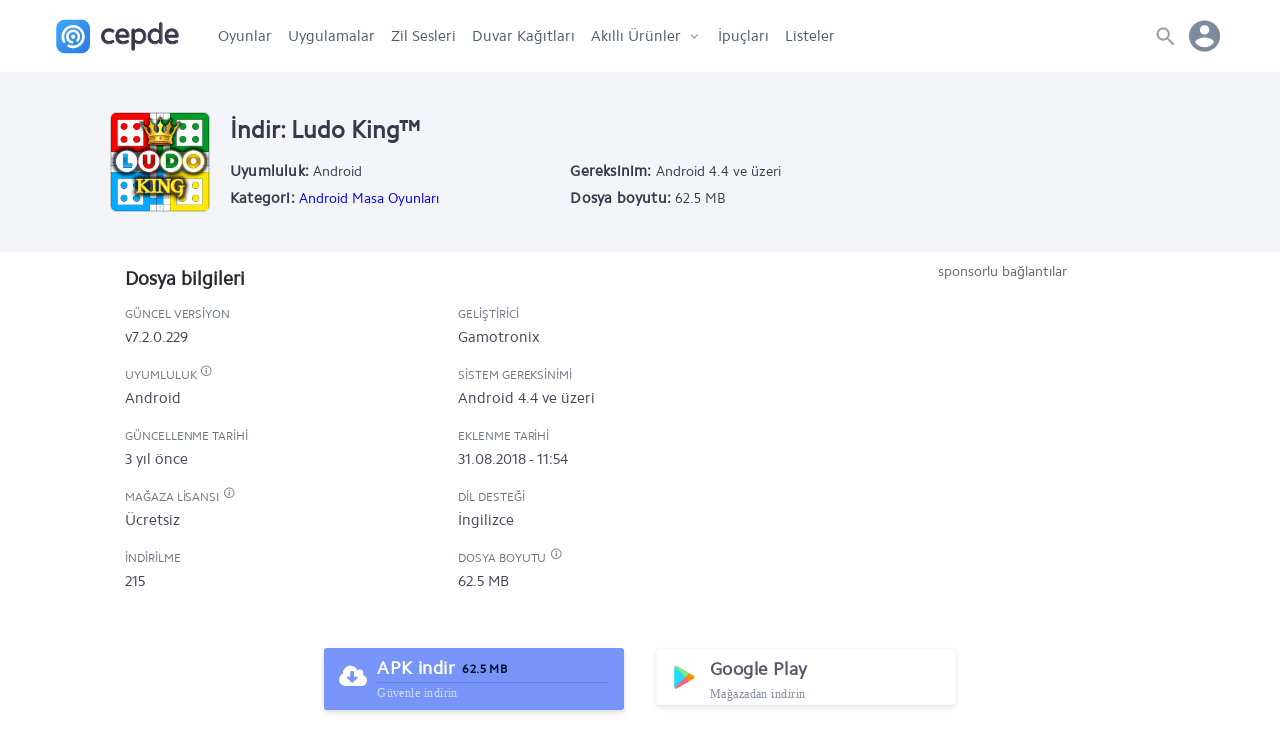

--- FILE ---
content_type: text/html; charset=UTF-8
request_url: https://www.cepde.net/indir/8976&versiyon=2898
body_size: 11878
content:
<!doctype html>
<html lang="tr">
<head prefix="og: http://ogp.me/ns#">
<meta charset="UTF-8">
<meta name="viewport" content="width=device-width, initial-scale=1.0"> 
<title>İndiriliyor: Ludo King APK indir, Android kızma birader oyunu - ücretsiz indir</title>
<meta name="description" content="Ludo King Android için geliştirilen eğlenceli bir kızma birader oyunudur.

Kızma birader oyunlarını birçok kişi bilir aslınd" />
<meta name="robots" content="index, max-snippet:-1, max-video-preview:-1, max-image-preview:large" />
<meta name="twitter:site" content="@cepdenet" />
<meta name="google-site-verification" content="mH3Tmw1wDyKTvH8ptT4uJmOUbpmwIoGeQY2PpyjE1YI" />
<meta property="og:type" content="website" />
<meta property="og:site_name" content="Cepde - Mobil Teknoloji Portalı" />
<meta property="og:title" content="İndiriliyor: Ludo King APK indir, Android kızma birader oyunu - ücretsiz indir" />
<meta property="fb:app_id" content="186257104775003" />
<meta property="og:description" content="Ludo King Android için geliştirilen eğlenceli bir kızma birader oyunudur.

Kızma birader oyunlarını birçok kişi bilir aslınd" />
<meta property="og:locale" content="tr_TR" />
<meta name="twitter:card" content="summary" />
<meta name="twitter:title" content="İndiriliyor: Ludo King APK indir, Android kızma birader oyunu - ücretsiz indir" />
<meta name="twitter:description" content="Ludo King Android için geliştirilen eğlenceli bir kızma birader oyunudur.

Kızma birader oyunlarını birçok kişi bilir aslınd" />
<meta name="twitter:site" content="@cepdenet" />
<link rel="preload" href="//cepdecdn.becdn.net/sabit/svg/sprite.svg" as="image" />
<link rel="dns-prefetch" href="//googleads.g.doubleclick.net">
<link rel="dns-prefetch" href="//pagead2.googlesyndication.com">
<link rel="dns-prefetch" href="//www.googletagservices.com">
<link rel="dns-prefetch" href="//tpc.googlesyndication.com">
<link rel="dns-prefetch" href="//cepdecdn.becdn.net">
<link rel="dns-prefetch" href="//www.gstatic.com">
<link rel="dns-prefetch" href="//www.googletagmanager.com">
<link rel="dns-prefetch" href="//adservice.google.com">
<script src="//www.cepde.net/gorunum/cepde/src/genel.js"></script>
<script type="application/ld+json">{"@context": "http://schema.org","@type": "Organization","url": "https://www.cepde.net","logo": "https://www.cepde.net/gorunum/cepde/resim/cepde-logo-png.png","sameAs": ["https://plus.google.com/+cepdenet","https://www.facebook.com/cepdenet","https://www.twitter.com/cepdenet"]}</script>
<meta property="og:url" content="https://www.cepde.net/indir/8976/" />
<link rel="search" type="application/opensearchdescription+xml" href="https://www.cepde.net/opensearch.xml?locale=tr_TR" title="Cepde">
<link rel="canonical" href="https://www.cepde.net/indir/8976/" /><link rel="shortcut icon" type="image/x-icon" href="https://cepdecdn.becdn.net/sabit/stil/resim/favicon/favicon.ico" />
<link rel="apple-touch-icon" sizes="60x60" href="https://www.cepde.net/sabit/stil/resim/favicon/apple-touch-icon-60x60.png">
<link rel="apple-touch-icon" sizes="76x76" href="https://www.cepde.net/sabit/stil/resim/favicon/apple-touch-icon-76x76.png">
<link rel="apple-touch-icon" sizes="120x120" href="https://www.cepde.net/sabit/stil/resim/favicon/apple-touch-icon-120x120.png">
<link rel="apple-touch-icon" sizes="152x152" href="https://www.cepde.net/sabit/stil/resim/favicon/apple-touch-icon-152x152.png">
<link rel="icon" type="image/png" sizes="32x32" href="https://www.cepde.net/sabit/stil/resim/favicon/favicon-96x96.png">
<link rel="manifest" href="https://www.cepde.net/sabit/stil/resim/favicon/manifest.json">
<link rel="mask-icon" href="https://www.cepde.net/sabit/stil/resim/favicon/safari-pinned-tab.svg" color="#4082e7">
<meta name="theme-color" content="#ffffff">
<link type="text/css" rel="stylesheet" href="https://www.cepde.net/gorunum/cepde/stilv4.css" />
<style>a {text-decoration:none;}.karsilastirilacaklar{display:none;}  .acilirmenu.menuacik,body.menuacik, body.searchbar_open {height:100vh!important;}
.follow-us{width:100%;max-width:300px;height:auto;background:#F6F9FC;box-shadow:0 4px 6px rgba(155, 169, 220, 0.11), 0 1px 3px rgba(155, 169, 220, 0.11);border-radius:3px;display:flex;flex-direction:column;margin:0 auto 20px;padding:15px 20px 23px 20px;position:relative;overflow:hidden}.follow-us .svg_rozet{position:absolute;background:url(https://cepdecdn.becdn.net/sabit/svg/sprite.svg) no-repeat;background-size:340px 340px; background-position:-36px -194px;width:30%;height:54px;right:-14%;bottom:0;}.follow-us span{float:left;width:100%;line-height:20px;font-family:Cphregular,sans-serif;font-weight:400}.follow-us span.do{height:20px;font-size:20px;font-weight:700;margin-bottom:7px}.follow-us .cepde-social{width:100%;height:30px;margin-top:15px;display:flex;flex-direction:row}.follow-us .social-icons{width:30px;height:30px;margin-right:10px;}.follow-us .cepde-social a {background:url(https://cepdecdn.becdn.net/sabit/svg/sprite.svg) no-repeat; background-size: 324px 308px;}.follow-us .cepde-social a.facebook{background-position:-42px -274px;}.follow-us .cepde-social a.twitter{background-position:-76px -274px;}.follow-us .cepde-social a.instagram{background-position:-110px -274px;}.follow-us .cepde-social a.rss{background-position:-144px -274px;}
.popular-compares {/*width:30%;min-width:300px;*/margin-right:3%;margin-bottom:26px;background:#fff;box-shadow:0px 4px 6px rgba(50,50,93,.11), 0 1px 3px rgba(0,0,0,.08);border:1px solid rgba(50, 50, 93, 0.07);border-radius:4px;display:flex;flex-direction:column;position:relative;text-align:center;}.popular-compares a {color:inherit;}.popular-compares .images {height:125px;margin-top:10px;display:flex;flex-direction:row;}.popular-compares .images .vs {color:#757579;width:1px;display:flex;align-items:center;justify-content:center;font-family:Rajdhani,arial,sans-serif;font-size:20px;}.popular-compares .images img {display:inline;width:auto;height:110px;position:relative;margin:0 auto;}.popular-compares.two .i1,.popular-compares.two .i2,.popular-compares.two .i3 {width:50%;text-align:center;}.popular-compares.trio .i1,.popular-compares.trio .i2,.popular-compares.trio .i3 {width:33.3%;text-align:center;}.popular-compares .names {height:60px;display:flex;flex-direction:row;align-items:center;color:inherit;background:#f6f9fc;line-height:20px;}.popular-compares.two .names span {width:50%;padding:0 10px;}.popular-compares.trio .names span {width:33.3%;height:60px;padding:0 5px;display:flex;text-align:center;justify-content:center;line-height:20px;align-items:center;}.searchbutton{width:auto!important;float: right;position:absolute;z-index:5;content:'';right:9px;border-radius:50px;top:7px;}.searchbutton button {width:36px;height:36px;background-color:#dee3e8!important;background: url(https://cepdecdn.becdn.net/sabit/svg/sprite.svg) no-repeat; background-size:300px 400px; background-position:3px -189px;float:right;content:'';display:inline-block;border:none;padding:0!important;border-radius:50px;cursor:pointer;}@media only screen and (min-width: 1001px) {nav.anamenu ul li.gotohome{display:none;}}.howtoinstall{background:#f1f1f1;padding:10px 15px 13px 15px; font-size:14px;margin-bottom:20px;border-radius:5px;line-height:24px;}.howtoinstall h3,.howtoinstall h4{font-size:15px;margin:0 0 5px 0;}.howtoinstall a {color:#4e68bd;font-weight:bold;}.srcsiz.lazyload,.srcsiz.lazyloading {opacity: 0;}.srcsiz.lazyloaded {opacity: 1;transition: opacity 300ms;}
.ekim29{width: 100%;display: block;height: 47px;background: url(https://www.cepde.net/sabit/stil/resim/ozel/29-ekim-yuzuncu-yilll.webp) no-repeat;background-position: 103%;background-size: auto 47px;}.nisan23{width: 100%;display: block;height: 47px;background: url(https://cepdecdn.becdn.net/sabit/stil/resim/ozel/23nisan.jpg) no-repeat;background-position: 17%;background-size: auto 47px;}.mayis19{width: 100%;display: block;height: 47px;background: url(https://cepdecdn.becdn.net/sabit/stil/resim/ozel/19mayis.png) no-repeat;background-position: 50%;background-size: auto 47px;}@media only screen and (max-width: 479px) {.ekim29{height:34px;background-position: 22%;background-size: auto 34px;}.nisan23{height:40px;background-position: 15%;background-size: auto 40px;}.mayis19{height:46px;background-position:38%;background-size: auto 46px;}}.kasim10{width: 100%;display: block;height: 47px;background: url(https://cepdecdn.becdn.net/sabit/stil/resim/ozel/10-kasim-izindeyiz.png) no-repeat;background-position: 25%;background-size: auto 47px;}.app-rating{display:flex;height:20px!important;line-height:30px;align-items:center; font-size:14px;font-weight: 500;color:#773b0c;}header.globalnav{box-shadow:0 5px 10px -2px rgba(0,0,0,0.05)!important;}
span.app-rated{display:inline-block;width:18px;height:22px!important;background-size:14px;background-image: url("data:image/svg+xml,%3Csvg xmlns='http://www.w3.org/2000/svg' width='16' height='16' viewBox='0 0 16 16' fill='%23FDC83F'%3E%3Cpath d='M8,0.4l2.4,5L16,6.2l-4,3.9l1,5.5L8,13l-4.9,2.6l1-5.5L0,6.2l5.6-0.8L8,0.4z'/%3E%3C/svg%3E%0A");background-repeat:no-repeat;background-position:0 3px;margin:0!important;}
.app-rating-result{width:80px!important;height:22px!important;background-image: url("data:image/svg+xml,%3Csvg xmlns='http://www.w3.org/2000/svg' width='16' height='16' viewBox='0 0 24 24' style='fill: %23e0dfdd;'%3E%3Cpath d='M12 5.173l2.335 4.817 5.305.732-3.861 3.71.942 5.27-4.721-2.524-4.721 2.525.942-5.27-3.861-3.71 5.305-.733 2.335-4.817zm0-4.586l-3.668 7.568-8.332 1.151 6.064 5.828-1.48 8.279 7.416-3.967 7.416 3.966-1.48-8.279 6.064-5.827-8.332-1.15-3.668-7.569z'/%3E%3C/svg%3E");background-repeat:repeat-x;background-position:0 2px;}
.rated-result{display:inline-block;height:22px!important;background-image: url("data:image/svg+xml,%3Csvg xmlns='http://www.w3.org/2000/svg' width='16' height='16' viewBox='0 0 16 16' fill='%23FDC83F'%3E%3Cpath d='M8,0.4l2.4,5L16,6.2l-4,3.9l1,5.5L8,13l-4.9,2.6l1-5.5L0,6.2l5.6-0.8L8,0.4z'/%3E%3C/svg%3E%0A");background-repeat:repeat-x;background-position:0 2px;margin:0!important;}
@media only screen and (max-width: 479px) {.kasim10{height:34px;background-position: 27%;background-size: auto 34px;}} section.new_tips a,section.new_reviews a {overflow:hidden;}.wallpaper_preview img {float:left;min-height:100%;margin-left:-12%;}.wallpaper_preview {overflow:hidden;}
.device-cart{display: flex; flex-direction: row; width: 100%; max-width: 300px; height: 80px;margin-bottom:25px;}.device-cart a {display:flex;width:100%;color:inherit;}.device-thumb {flex:0 0 60px; -webkit-flex:0 0 60px; max-width: 80px;margin-right: 13px;}.device-thumb img {width: auto; max-width: 80px; height: auto; max-height: 80px; display: inline;}.device-info {flex:2;min-width:125px;display: flex; flex-direction: column;justify-content:center;}.device-info h4{font-size: 15px; height: 25px; line-height: 25px; font-family: Cphregular,arial,sans-serif; margin-bottom: 10px;}.device-info span {height: 20px; line-height: 20px; font-family: Cphregular,arial,sans-serif; margin-bottom: 5px; font-size: 13px; color: #6b7c93;}.appcard {width: 100%; max-width: 300px; height: auto; box-shadow: 0 4px 6px rgba(50,50,93,.11), 0 1px 3px rgba(0,0,0,.08); border-radius: 3px; display: flex; flex-direction: column; margin: 0 auto 20px; padding: 15px 20px 23px 20px;}.appcard a {width:100%;height:100%; display:flex;flex-direction:column;}
.appcard.red {background:#FF4B55;color:#fff}.red a {color:#fff}
.appcard .card-title{display:flex;flex-direction:row;min-height:32px;height:auto;line-height:35px;font-size: 20px;font-weight: 700;margin-bottom:7px;}
.appcard .card-text {float:left;width:100%;line-height:20px; color:#ffeded;font-family:Cphregular,sans-serif;font-weight:400;}
.popular {width: 240px!important; min-width: 210px; display: flex; flex-direction: row; padding: 0!important; margin-right: 25px!important;}.popular a {width:100%;}.popular-apps {float: left; display: flex; flex-direction: row; min-width: 74px; width: 74px; height: 120px; margin: 0px 14px 0 0; overflow: hidden;}.popular-apps a {display: flex; color: inherit; flex-direction: column; width: 100%;}.popular-apps .namecat {display: flex; flex-direction: column; flex: auto; width: 100%; white-space: nowrap; text-overflow: ellipsis;}.popular-apps p.cat {color: #7b8eb0; font-size: 13px; line-height: 22px; font-weight: 400; float: left; width: 100%; height: auto; text-overflow: ellipsis;}.popular-apps span.name {color: #3a374c; font-size: 14px; width: 100%; display: flex; line-height: 18px; font-weight: normal; white-space: nowrap; text-overflow: ellipsis; overflow: hidden; font-family: Cphregular!important; max-height: 44px; white-space: break-spaces; padding: 7px 0px 0 0;}.popular-apps img {flex: 0 0 50px; -webkit-flex: 0 0 68px; width: 68px; height: 68px; border-radius: 10px;}.popular-apps-box {display: flex; flex-direction: row; width: 100%; height: 70px; overflow-x: auto; overflow-y: hidden!important; white-space: nowrap; padding: 0!important;scrollbar-width:none;}.popular-apps-container {float:left;width:100%;height:auto;margin-bottom:10px;}.popular-apps-box::-webkit-scrollbar-track{background-color:#f6f9fc}.popular-apps-box::-webkit-scrollbar{display:none;}
.slider {display: flex; flex-direction: column; width: 100%!important;overflow-y:hidden;overflow-x:hidden;scroll-behavior: smooth;white-space: nowrap; scrollbar-width: none;-ms-overflow-style: none;}.slider::-webkit-scrollbar {display: none;}.slider .sapps {width: 240px!important; min-width: 210px; display: flex; flex-direction: row; padding: 0!important; margin-right: 25px!important;}
.download-detail .slider { flex-direction:row!important;overflow-x:auto!important;}
@media only screen and (max-width: 959px) { 
.slider {flex-direction:row;overflow-x:auto;margin-bottom:10px;}
}
.bayrak{display: flex; width: 70px; align-items: center;}.deprem{display: flex; width: calc(100% - 70px); height: 100%; color: #fff; font-size: 18px; font-weight: 900; align-items: flex-start; flex-direction: column; justify-content: center;}.deprem span{font-size: 13px; font-weight: normal; height: 18px; line-height: 18px;}.bayrak svg {width:70px;height: 70px;}.st0{fill:#f31111;}.st1{fill:#ffffff;} a.deprem-uygulamalari{display:flex;flex-direction:row; width:100%;height:100px;background:#f31111;margin-bottom: 20px;border-radius: 4px;}
.the-best-racing-card {background-color: #110a23!important; box-shadow: 0 4px 6px rgba(155, 169, 220, 0.11), 0 1px 3px rgba(155, 169, 220, 0.11); border-radius: 3px; display: flex; flex-direction: column; background: url(https://cepdecdn.becdn.net/gorunum/cepde/resim/banner/en-iyi-yaris-oyunlari.webp) no-repeat; background-size: 300px 100px; background-position: center right; width: 100%; height: 100px; margin: 0 auto 20px; padding: 0 20px; justify-content: center;}
.the-best-racing-card span {width: 120px; line-height: 22px; height: auto; font-size: 20px; font-weight: 700; color: white;}
</style>



<script async src="https://www.googletagmanager.com/gtag/js?id=G-QTS4B7206G"></script>
<script>
  window.dataLayer = window.dataLayer || [];
  function gtag(){dataLayer.push(arguments);}
  gtag('js', new Date());
  gtag('config', 'G-QTS4B7206G');
</script>
</head><body><header class="globalnav"><div class="head-wrapper">
<div class="menuyuac"><span></span></div>
<a href="https://www.cepde.net" title="Cepde" class="logo"></a>
<nav class="anamenu acilirmenu fiksle">
<ul>
	<li class="gotohome"><a href="https://www.cepde.net" title="Cepde anasayfa">Anasayfa</a></li>
			<li><a href="https://www.cepde.net/android-oyunlar/" title="Android oyun">Oyunlar</a></li>
	<li><a href="https://www.cepde.net/android-programlari/" title="Android uygulamaları">Uygulamalar</a></li>
	<li><a href="https://www.cepde.net/zil-sesleri/" title="Zil sesleri">Zil Sesleri</a></li>
			<li><a href="https://www.cepde.net/duvar-kagitlari/" title="Duvar kağıtları">Duvar Kağıtları</a></li>
		  	<li class="productmenu"><a href="https://www.cepde.net/urunler/" title="Akıllı Ürünler" class="oki">Akıllı Ürünler</a><ul class="navs">
      <li><a href="https://www.cepde.net/cep-telefonlari/" title="Akıllı telefonları">Akıllı telefonlar</a></li>
      <li><a href="https://www.cepde.net/karsilastir/" title="Telefon karşılaştırma">Karşılaştırma</a></li>
	  <li><a href="https://www.cepde.net/urun-incelemeleri/" title="İncelemeler">İncelemeler</a></li>
	  <li><a href="https://www.cepde.net/akilli-saatler/" title="Akıllı saatler">Akıllı saatler</a></li>
	  <li><a href="https://www.cepde.net/tabletler/" title="Tabletler">Tabletler</a></li>
    </ul></li>
	<li><a href="https://www.cepde.net/ipuclari/" title="İpuçları">İpuçları</a></li>
	<li><a href="https://www.cepde.net/listeler/" title="Android oyun ve uygulama listeleri">Listeler</a></li>
</ul>
</nav>
<div class="usermenu">

<span class="user-avatar"><span class="noavatar"></span></span>
<div class="userlinks"><ul>
<li><a rel="nofollow" href="https://www.cepde.net/giris/" title="Üye girişi yapın" class="login">Giriş yap</a></li>
<li><a href="https://www.cepde.net/kayit/" title="Kayıt ol" class="register">Kayıt ol</a></li>
<li><a href="https://www.cepde.net/ekle/" rel="nofollow" title="İçerik ekle" class="add-content">İçerik ekle</a></li>
 </ul></div>
</div>

<div class="search"><div class="searchTrigger"><span></span></div>
<div class="searchbar">
<div class="searchwrap"><div class="searchform">
    <form action="non-empty" id="ilk-form" method="post" onsubmit="ara('https://www.cepde.net',this.id);return false;">
        <input type="text" id="ara2" class="cleaner" placeholder="Arama kelimenizi yazın" required>
		<span class="searchbutton"><button id="aramayap" name="Text1" type="submit"></button></span>
<div class="where-to">Şurada aranacak: <input type="hidden" value="site" id="ne" />
<div class="search-select">
	<select name="arama" id="arama" >
		<option value="a1">Tüm sitede</option>
		<option value="a2">Oyun/uygulama</option>
		<option value="a3">Duvar kağıdı</option>
		<option value="a4">Cep telefonu</option>
		<option value="a5">Tablet</option>
        <option value="a9">İncelemeler</option>
		<option value="a6">İpucu</option>
		<option value="a7">Liste</option>
		<option value="a8">Geliştirici</option>
	</select>
</div></div></form></div></div>
<div class="quicklinks">
<ul>
<li class="searchpop">Geliştiriciler</li>
<li><a href="https://www.cepde.net/gelistiriciler/gameloft/" title="Gameloft oyunları">Gameloft</a></li>
<li><a href="https://www.cepde.net/gelistiriciler/konami/" title="Konami oyunları">KONAMI</a></li>
<li><a href="https://www.cepde.net/gelistiriciler/riot-games/" title="Riot Games oyunları">Riot Games</a></li>
<li><a href="https://www.cepde.net/gelistiriciler/zuuks-games/" title="Zuuks Games oyunları">Zuuks Games</a></li>
<li><a href="https://www.cepde.net/gelistiriciler/electronic-arts/" title="Electronic Arts oyunları">Electronic Arts</a></li>
<li><a href="https://www.cepde.net/gelistiriciler/google/" title="Google uygulamaları">Google</a></li>
<li><a href="https://www.cepde.net/gelistiriciler/facebook/" title="Facebook uygulamaları">Facebook</a></li>
<li><a href="https://www.cepde.net/gelistiriciler/warner-bros-international-enterprises/" title="Warner Bros oyunları">Warner Bros</a></li>

</ul>
<ul>
<li class="searchpop">Popüler içerikler</li>
<li><a href="https://www.cepde.net/android-macera-oyunlari/minecraft-apk.html" title="Minecraft apk">Minecraft APK</a></li>
<li><a href="https://www.cepde.net/android-spor-oyunlari/football-manager-apk.html" title="Football Manager 2023 APK">FM 2023 APK</a></li>
<li><a href="https://www.cepde.net/android-simulasyon-oyunlari/truck-simulator-ultimate-apk-indir.html" title="Truck Simulator Ultimate APK">Truck Simulator Ultimate APK</a></li>
<li><a href="https://www.cepde.net/android-savas-ve-strateji-oyunlari/league-of-legends-wild-rift-apk.html" title="League of Legends Wild Rift apk">LoL Wild Rift APK</a></li>
<li><a href="https://www.cepde.net/android-simulasyon-oyunlari/farming-simulator-20-apk.html" title="Farming simulator 20 apk">Farming Simulator 20 APK</a></li>
<li><a href="https://www.cepde.net/android-aksiyon-oyunlari/call-of-duty-mobile-apk.html" title="Call of Duty: Mobile apk">Call of Duty Mobile APK</a></li>
<li><a href="https://www.cepde.net/android-aksiyon-oyunlari/pubg-mobile-apk.html" title="Pubg mobile apk">PUBG Mobile APK</a></li>
<li><a href="https://www.cepde.net/android-aksiyon-oyunlari/brawl-stars.html" title="Brawl Stars indir">Brawl Stars APK</a></li>
</ul></div>
</div>
</div>
</div></header>
<div class="split-cover">
 <style>
.split-cover{width:100%;display:-webkit-flex;display: flex;-webkit-flex-direction: column;flex-direction: column;}header.globalnav{margin:0!important;}
.content-downloading {padding:30px 25px;background:#f3f4f8;display:-webkit-flex;display: flex;-webkit-flex-direction: column;flex-direction: column;color:#3d3d4c;}
.content-downloading h1 {font-size:35px;max-width:1060px;margin:0 auto;}.content-downloading span {font-size:16px;max-width:1060px;margin:20px auto 0 auto;}

.download-detail {width:100%;max-width:1110px;margin:10px auto;padding:0 25px;}
.content-summary {width:100%; height:auto;display:flex;flex-direction:row;}
.app-icons {width:100px;height:100px;margin-right:20px;}
.app-info {width:calc(100%-120px);height:auto;}
.content-summary img {display: inline-block; width: 100px; height: 100px; margin-bottom:15px;border-radius:6px;border: 1px solid #ccc;}
.content-summary h1 {color:#3a374c;font-size: 24px;margin-bottom: 10px;}
.content-summary .info {float:left;width:100%;margin-bottom:30px;}
.content-summary p {float:left;width:38%;font-size:14px;}
.content-summary span {font-weight: bold;letter-spacing: 0.2px;color:#3a374c;font-size:15px;overflow:hidden;}
.content-summary .which,.content-summary .share {font-size: 16px;/* text-transform:uppercase; */color: #4e5a69;margin-bottom: 5px;}
.tune-listen {float:left;-webkit-flex: 0 0 70px;flex: 0 0 70px;width:70px;height:70px;margin-bottom:15px;border-radius:10px;background:#f6f9fc;padding:19px;}.audiojs .play-pause p{width:100%!important;}



.app-details {display:flex;flex-direction:row;flex-wrap:wrap;height:auto;margin-bottom:30px;padding:0 15px;}.app-details a {color:inherit;}
.app-details p {float:left;width:48%;height:auto;padding-right:15px;margin:0 0 15px 0;}
.app-details .pr20 {padding-right:20px;}
.app-details p span.specdet,.app-details p span.specname {float:left;width:100%;height:auto;max-height:43px;line-height:23px;overflow:hidden;word-wrap:break-word;}
.app-details p span.specdet:hover,.app-details p span.specname {overflow:inherit;}
.app-details p span.specname,.app-details p span.specname{font-size:12px;color:#6b747f;line-height:23px;text-transform:uppercase;letter-spacing: -0.06px;}


.support-and-usage {width:100%;max-width:1110px;margin:0 auto 30px auto;padding:0 25px;display:-webkit-flex;display: flex;-webkit-flex-direction: row;flex-direction: row;}
.download-support,.content-usage {width:50%;display:-webkit-flex;display: flex;-webkit-flex-direction: column;flex-direction: column;}
.download-support h3,.content-usage h3 {width:100%;margin-bottom:10px;font-size:25px;}
.download-support .issue {width:100%;height:auto;margin-top:20px;position:relative;}
.download-support .issue h4 {font-size:17px;margin-bottom:10px;padding:0 40px;height:auto;line-height:27px;}
.download-support .issue h4:before {content: ''; background:url(https://www.cepde.net/sabit/svg/sprite.svg) no-repeat; background-size: 240px 341px; background-position: -139px -132px;width: 24px; height: 24px; display: block; position: absolute; left: 0;}
.download-support .issue p {padding: 0 20px 0 45px;color:#6b7c93;}
.download-support a {width:auto;color:#7795f8;margin:10px 0 30px 45px;font-weight:bold;}
.social-share{float:left;width:100%;height:auto}
.social-share .icons{float:left;width:126px;height:34px;margin-bottom:5px}
.social-share .totalshare{float:left;width:auto;height:36px;line-height:38px;padding-left:3px;color:#32325d;font-size:18px;font-weight:700}
.social-share .totalshare span{width:auto;font-size:14px;color:#4e5a69;padding-left:3px;font-weight:400!important}
.social-share .social{float:left;width:36px;height:36px;margin-right:5px}
.social-share .feys{background:url(https://www.cepde.net/sabit/svg/sprite.svg) no-repeat;background-size: 400px 350px;background-position:-62px -312px;}
.social-share .twit{background:url(https://www.cepde.net/sabit/svg/sprite.svg) no-repeat;background-size:436px 346px; background-position:-120px -308px}
.social-share .whatsapp{margin-right:0!important;background:url(https://www.cepde.net/sabit/svg/sprite.svg) no-repeat;background-size:398px 348px; background-position:-215px -310px;}

.editor-choice-app{float:left;display:flex;flex-direction:row;min-width:236px;width:236px;height:50px;margin:0 20px 0 0;overflow:hidden;}
.editor-choice-app img{flex:0 0 50px;-webkit-flex:0 0 50px;width:50px;height:50px;margin-right:20px;border-radius:10px}
.editor-choice-app p,.editor-choice-app h3{float:left;width:100%;height:auto;text-overflow:ellipsis}
.editor-choice-app h3.name{color:#3a374c;font-size:16px;width:100%;line-height:26px;font-weight:600;white-space:nowrap;text-overflow:ellipsis;overflow:hidden;font-family:Cphregular!important}
.editor-choice-app p.cat{color:#62779D;font-size:14px;line-height:23px;font-weight:400}
.editor-choice-app .namecat{display:flex;flex-direction:column;flex:auto;width:140px;white-space:nowrap;text-overflow:ellipsis}
.editor-choice-container{float:left;width:100%;height:auto}
.editor-choice-box{display:flex;flex-direction:row;width:100%;height:64px;overflow-x:hidden;overflow-y:hidden!important;white-space:nowrap;padding:0!important;}
.editor-choice-box:hover{overflow-x:scroll;}
.editor-choice-box::-webkit-scrollbar-track{background-color:#f6f9fc}
.editor-choice-box::-webkit-scrollbar{height:6px;background-color:#f6f9fc}
.editor-choice-box::-webkit-scrollbar-thumb{background-color:#d5d9de}
h2.sorttitle{float:left;width:100%;height:auto;font-size:12px;margin-bottom:10px;text-transform:uppercase;padding:0!important;}

.advertisement {float:right;width:336px;height:310px;text-align:center;}
.advertisement .sponsors {float:left;width:100%;height:20px;line-height:20px;margin-bottom:10px;font-size:14px;color:#656565;}
.advertisement img {display:inline-block;width:336px;height:280px;}

.content-usage h3 {margin-bottom:30px;}
.question{display:flex;flex-direction:column;height:auto;line-height:30px;width:100%;padding:0 25px 10px 0;position:relative;border-bottom:2px solid #f6f9fc;margin-top:10px;}.question h3{align-self:flex-start;width:auto;position:relative;cursor:pointer;font-size:16px;font-weight:400;position:relative;z-index:1;padding-left:40px}.question h3:before{content:'';width:24px;height:24px;background:url(https://www.cepde.net/sabit/svg/sprite.svg) no-repeat;background-size:240px 341px;background-position:-139px -132px;display:block;position:absolute;z-index:2;left:0;top:3px}.answer{padding:10px 0;overflow:hidden;}.question h3:after{display:block;position:absolute;right:-30px;top:32%;content:'';background:url(https://www.cepde.net/sabit/svg/sprite.svg) no-repeat;background-size:240px 341px;background-position:-66px -140px;width:14px;height:11px;transition:all .2s ease}.question.content-visible h3:after{transform:rotate(180deg)}
.download-buttons {display: flex;justify-content: center; flex-wrap: wrap;width:100%;height:auto;line-height:60px;letter-spacing:0.45px;font-weight:800;font-size:18px;}
.download-buttons a {width:100%;height:100%;line-height:40px;color:#fff;display: flex;flex-direction: row;}
.download-buttons .oncepde2 {width: 100%;max-width:300px;min-width:250px;height:62px;background:#7795f8;box-shadow:0 4px 6px rgba(50,50,93,.11), 0 1px 3px rgba(0,0,0,.08);border-radius:3px;display:flex;flex-direction:row;margin:10px 1.5% 20px;}
.download-buttons .oncepde2 a{padding:0 15px;}
.download-buttons .oncepde2 a::before {content:'';width:28px;height:24px;background:url(https://www.cepde.net/sabit/svg/sprite.svg) no-repeat;background-size:320px 270px;background-position:-176px -127px;margin-top:16px;}
.download-buttons .oncepde2 span {color:#fff;flex:0 0 calc(100% - 39px); width: 60%; width: -webkit-calc(100% - 39px); width: -moz-calc(100% - 39px);margin-left:5px;}
.download-buttons .oncepde2 span span.text {display:flex;width:100%;height: 35px; line-height: 40px; border-bottom: 1px solid #6483e8;}
.download-buttons .oncepde2 span span strong {font-size:12px; margin-left:7px;line-height:42px;color: #000823;}
.download-buttons .oncepde2 span span.safe {display:flex;width:100%;font-size: 12px;height: 20px; color: #d0dafd; font-family: tahoma; font-weight: 400; line-height: 20px; border-bottom: none;}
.oncepde2:hover,.fromgoogleplay:hover {transform: translateY(-1px);box-shadow: 0 7px 14px rgba(50,50,93,.1), 0 3px 6px rgba(0,0,0,.08);}
.download-buttons .fromgoogleplay {width:47%;max-width: 300px;min-width:250px;height:100%;background-color:#fff;box-shadow:0 4px 6px rgba(50,50,93,.08), 0 1px 3px rgba(0,0,0,.05);border-radius:3px;border: 1px solid #f9f9f9;margin-top:-1px;margin: 10px 1.5% 20px;}
.download-buttons .fromgoogleplay i {width:24px;height:60px;color:#fff;font-size:22px;line-height:60px;flex:1;margin-right: 15px;}
.download-buttons .fromgoogleplay a{color:#5b596f;padding:0 15px;}
.download-buttons .fromgoogleplay a::before {content:'';width:28px;height:24px; background:url(https://www.cepde.net/sabit/svg/sprite.svg) no-repeat;background-size:314px 278px;background-position:-128px -132px;margin-top:16px;}
.download-buttons .fromgoogleplay span {flex:0 0 calc(100% - 39px); width: 60%; width: -webkit-calc(100% - 39px); width: -moz-calc(100% - 39px);margin-left:5px;}
.download-buttons .fromgoogleplay span span.text {display:flex;width:100%;height:35px;line-height:40px;}
.download-buttons .fromgoogleplay span span.safe {display:flex;width:100%;font-size:12px;height:20px;color:#8a8fa2;font-family:tahoma;font-weight:400;line-height:20px;}
.download-buttons .early-access{width:47%;max-width:300px;min-width:250px;height:62px;display:flex;flex-direction:row;margin:10px 1.5% 20px;padding:0 12px;}
.download-buttons .early-access svg{width:26px;height:42px;stroke-width:1.7px;margin-right:4px;margin-top:4px;color:#8494a9;fill:rgba(27, 46, 75, 0.06);}
.download-buttons .early-access span{color:#8494a9;flex:0 0 calc(100% - 39px);width:60%;width:-webkit-calc(100% - 39px);width:-moz-calc(100% - 39px);margin-left:5px}
.download-buttons .early-access span span.text{display:flex;width:100%;height:38px;line-height:42px;}
.download-buttons .early-access span span.safe{display:flex;width:100%;font-size:11px;height:20px;color:#929dad;font-family:tahoma;font-weight:400;line-height:20px;border-bottom:none}
@media (max-width:960px)  {
.advertisement,.social-share {padding:0!important;}.editor-choice-box{overflow:auto!important;}
}
@media (max-width:830px)  {
	.app-details {width:100%;}
	.support-and-usage {-webkit-flex-direction: column;flex-direction: column;}
.advertisement,.content-summary,.download-support,.content-usage {width:100%;}.download-support {border-bottom:1px solid #e7eaf3;margin-bottom:30px;}
}
@media (max-width:480px)  {
.content-summary p {width:100%;} .app-details p {width:100%;}
}
@media only screen and (min-width:481px) and (max-width:719px) {
.content-summary p {width:50%!important;}
}
</style>
<div class="content-downloading"><div class="download-detail">

<div class="content-summary">
<div class="app-icons">
	<img alt="Ludo King™" class="lazyload srcsiz" data-src="https://www.cepde.net/sabit/icerik/resimler/2018/ludo-king-apk.jpg" />
	</div>
<div class="app-info">
<h1>İndir: Ludo King™</h1>
<p><span>Uyumluluk:</span> Android</p> <p><span>Gereksinim:</span> Android 4.4 ve üzeri</p><p><span>Kategori:</span>  <a href="https://www.cepde.net/android-masa-oyunlari/" title="Android Masa Oyunları">Android Masa Oyunları</a></p> <p><span>Dosya boyutu:</span> 62.5 MB</p></div>
</div>


</div></div>

<div class="download-detail" style="margin-bottom:4px;">
<div class="advertisement"><span class="sponsors">sponsorlu bağlantılar</span>
<ins class="adsbygoogle"
     style="display:inline-block;width:336px;height:280px"
     data-ad-client="ca-pub-9900518273151101"
     data-ad-slot="2211319172"></ins>
<script>
(adsbygoogle = window.adsbygoogle || []).push({});
</script></div>

<div class="app-details">
<h4 class="side_title">Dosya bilgileri</h4>
<p><span class="specname">Güncel versiyon</span><span class="specdet">v7.2.0.229</span></p><p><span class="specname">Geliştirici</span><span class="specdet"><a href="https://www.cepde.net/gelistiriciler/gamotronix/" title="Gamotronix">Gamotronix</a></span></p><p><span class="specname">Uyumluluk <strong class="bilgiac" data-jbox-content="Bu oyun sadece Android işletim sistemli telefon ve tabletlerde çalışmaktadır."></strong></span><span class="specdet">Android</span></p><p><span class="specname">Sistem gereksinimi</span><span class="specdet">Android 4.4 ve üzeri</span></p><p><span class="specname">Güncellenme tarihi</span><span class="specdet" title="10.09.2022 - 12:09">3 yıl önce</span></p><p><span class="specname">Eklenme tarihi</span><span class="specdet">31.08.2018 - 11:54</span></p>
<p><span class="specname">Mağaza lisansı <strong class="bilgiac" data-jbox-content="Uygulamanın resmi mağazadaki ücret durumunu belirtir. Sitemizden yapacağınız tüm indirmeler ücretsizdir. Uygulamaları tam sürüm kullanmak istiyorsanız resmi mağazadan satın almanız gerekmektedir."></strong></span><span class="specdet">Ücretsiz</span></p>
<p><span class="specname">Dil desteği</span><span class="specdet">İngilizce</span></p>	<p><span class="specname">İndirilme</span><span class="specdet">215</span></p>
<p><span class="specname">Dosya boyutu <strong class="bilgiac" data-jbox-content="Mobil veri kullanıyorsanız, bu büyüklükteki dosyayı indirmek tarifenizdeki kotayı azaltabilir. Bu yüzden indirme işlemi için Wi-Fi ağına bağlanmanızı tavsiye ederiz."></strong></span><span class="specdet">62.5 MB</span></p>
	</div>


<div class="download-buttons">
									<div class="oncepde2"><a href="https://www.cepde.net/indir.php?i=8976&versiyon=2898&h=d7849631652e5022a0699de760d3a064"><span><span class="text">APK indir<strong>62.5 MB</strong></span> <span class="safe">Güvenle indirin</span></span></a></div>
				
<div class="fromgoogleplay"><a rel="nofollow" href="https://play.google.com/store/apps/details?id=com.ludo.king" target="_blank"><span><span class="text">Google Play</span> <span class="safe">Mağazadan indirin</span></span> </a></div>
</div>

</div>


<div class="download-detail" style="margin-top:0px;">
<div class="recommended-apps">
<h2 class="side_title">Önerilenler</h2>
<div class="slider">
<div class="file sapps"><a class="flex-row" href="https://www.cepde.net/android-macera-oyunlari/minecraft-apk.html" title="Minecraft"><div class="thumb"><img  class="lazyload srcsiz" data-src="https://www.cepde.net/caches/hyuz/cmVzaW1sZXIvMjAxNy9taW5lY3JhZnQtcG9ja2V0LWVkaXRpb24=.webp" alt="Minecraft" width="60" height="60" /></div><div class="app-infos"><span class="app-name">Minecraft</span><span class="app-category">Macera</span>
<div class="app-rating"><span class="app-rated"></span> 4.3 </div></div></a></div>
<div class="file sapps"><a class="flex-row" href="https://www.cepde.net/android-aksiyon-oyunlari/fortnite-apk.html" title="Fortnite"><div class="thumb"><img  class="lazyload srcsiz" data-src="https://www.cepde.net/caches/hyuz/cmVzaW1sZXIvMjAxOC9mb3J0bml0ZS1iYXR0bGUtcm95YWxl.jpg" alt="Fortnite" width="60" height="60" /></div><div class="app-infos"><span class="app-name">Fortnite</span><span class="app-category">Aksiyon</span>
<div class="app-rating"><span class="app-rated"></span> 3.6 </div></div></a></div>
<div class="file sapps"><a class="flex-row" href="https://www.cepde.net/android-simulasyon-oyunlari/cargo-simulator-2021-turkiye-apk.html" title="Cargo Simulator 2021: Türkiye"><div class="thumb"><img  class="lazyload srcsiz" data-src="https://www.cepde.net/caches/hyuz/cmVzaW1sZXIvMjAyMS9jYXJnby1zaW11bGF0b3ItMjAyMS10dXJraXllLWFwaw==.jpg" alt="Cargo Simulator 2021: Türkiye" width="60" height="60" /></div><div class="app-infos"><span class="app-name">Cargo Simulator 2021: Türkiye</span><span class="app-category">Simülasyon</span>
<div class="app-rating"><span class="app-rated"></span> 3.2 </div></div></a></div>
<div class="file sapps"><a class="flex-row" href="https://www.cepde.net/android-spor-oyunlari/kafa-topu-2-apk.html" title="Kafa Topu 2"><div class="thumb"><img  class="lazyload srcsiz" data-src="https://www.cepde.net/caches/hyuz/cmVzaW1sZXIvMjAxNy9oZWFkLWJhbGwtMg==.jpg" alt="Kafa Topu 2" width="60" height="60" /></div><div class="app-infos"><span class="app-name">Kafa Topu 2</span><span class="app-category">Spor</span>
<div class="app-rating"><span class="app-rated"></span> 2.9 </div></div></a></div>
<div class="file sapps"><a class="flex-row" href="https://www.cepde.net/android-verimlilik-programlari/chatgpt-indir.html" title="ChatGPT"><div class="thumb"><img  class="lazyload srcsiz" data-src="https://www.cepde.net/caches/hyuz/cmVzaW1sZXIvMjAyMy9jaGF0Z3B0LWluZGly.webp" alt="ChatGPT" width="60" height="60" /></div><div class="app-infos"><span class="app-name">ChatGPT</span><span class="app-category">Verimlilik</span>
<div class="app-rating"><span class="app-rated"></span> 5 </div></div></a></div>
<div class="file sapps"><a class="flex-row" href="https://www.cepde.net/android-yaris-oyunlari/car-parking-multiplayer-2-apk.html" title="Car Parking Multiplayer 2"><div class="thumb"><img  class="lazyload srcsiz" data-src="https://www.cepde.net/caches/hyuz/cmVzaW1sZXIvMjAyNC9jYXItcGFya2luZy1tdWx0aXBsYXllci0yLWFwaw==.webp" alt="Car Parking Multiplayer 2" width="60" height="60" /></div><div class="app-infos"><span class="app-name">Car Parking Multiplayer 2</span><span class="app-category">Yarış</span>
<div class="app-rating"><span class="app-rated"></span> 5 </div></div></a></div>
</div>
</div>

<div class="recommended-apps">
<h6 class="side_title">Yeniler</h6>
<div class="slider">
<div class="file sapps"><div class="tune-listen">	<audio src="https://kova.cepdecdn.com/f/aWNlcmlrbGVyL2V4LzIwMjUvc2V2YXN0b3BvbA==.mp3" preload="none"></audio> <script>audiojs.events.ready(function() { audiojs.createAll(); });</script></div><a class="flex-column" href="https://www.cepde.net/dizi-film-zil-sesleri/sevastopol.html" title="Sevastopol "><div class="app-infos"><span class="app-name">Sevastopol </span><span class="app-category">Dizi - Film</span>
</div></a></div>
<div class="file sapps"><div class="tune-listen">	<audio src="https://kova.cepdecdn.com/f/aWNlcmlrbGVyL2V4LzIwMjUvZ29udWxfZGFnaV9kdXlndXNhbA==.mp3" preload="none"></audio> <script>audiojs.events.ready(function() { audiojs.createAll(); });</script></div><a class="flex-column" href="https://www.cepde.net/dizi-film-zil-sesleri/gonul-dagi-duygusal.html" title="Gönül Dağı Duygusal "><div class="app-infos"><span class="app-name">Gönül Dağı Duygusal </span><span class="app-category">Dizi - Film</span>
</div></a></div>
<div class="file sapps"><div class="tune-listen">	<audio src="https://kova.cepdecdn.com/f/aWNlcmlrbGVyL2V4LzIwMjUva2F5aXBfc2VoaXI=.mp3" preload="none"></audio> <script>audiojs.events.ready(function() { audiojs.createAll(); });</script></div><a class="flex-column" href="https://www.cepde.net/mp3-zil-sesleri/kayip-sehir.html" title="Kayıp Şehir "><div class="app-infos"><span class="app-name">Kayıp Şehir </span><span class="app-category">Müzik</span>
</div></a></div>
<div class="file sapps"><div class="tune-listen">	<audio src="https://kova.cepdecdn.com/f/aWNlcmlrbGVyL2V4LzIwMjUvdmF5X2JhbmE=.mp3" preload="none"></audio> <script>audiojs.events.ready(function() { audiojs.createAll(); });</script></div><a class="flex-column" href="https://www.cepde.net/mp3-zil-sesleri/vay-bana.html" title="Vay Bana "><div class="app-infos"><span class="app-name">Vay Bana </span><span class="app-category">Müzik</span>
</div></a></div>
<div class="file sapps"><a class="flex-row" href="https://www.cepde.net/android-spor-oyunlari/dream-league-soccer-2026-apk.html" title="Dream League Soccer 2026"><div class="thumb"><img  class="lazyload srcsiz" data-src="https://www.cepde.net/caches/hyuz/cmVzaW1sZXIvMjAyNS9kcmVhbS1sZWFndWUtc29jY2VyLTIwMjYtYXBr.webp" alt="Dream League Soccer 2026" width="60" height="60" /></div><div class="app-infos"><span class="app-name">Dream League Soccer 2026</span><span class="app-category">Spor</span>
</div></a></div>
<div class="file sapps"><a class="flex-row" href="https://www.cepde.net/android-rol-yapma-oyunlari/moco-apk.html" title="mo.co"><div class="thumb"><img  class="lazyload srcsiz" data-src="https://www.cepde.net/caches/hyuz/cmVzaW1sZXIvMjAyNS9tb2NvLWFwaw==.webp" alt="mo.co" width="60" height="60" /></div><div class="app-infos"><span class="app-name">mo.co</span><span class="app-category">Rol yapma</span>
<div class="app-rating"><span class="app-rated"></span> 4 </div></div></a></div>
</div>
</div>
</div>
<div class="support-and-usage">
<div class="download-support">
<h3>Dosya indirilmedi mi?</h3>
<div class="issue"><h4>Dosya indiriliyor yazdı ama dosya inmedi?</h4>
<p>İndirme işleminin başlaması için tarayıcı ayarlarından Pop-up seçeneğini aktifleştirmeniz gerekir. Google Chrome otomatik olarak Pop-up'ları engellediği için özellikle eski sistem telefonlar indirme işlemini yapamamaktadır. Eğer Pop-up'ları açmak istemiyorsanız, Mozilla Firefox veya Opera ile de dosyaları sorunsuzca indirebilirsiniz.</p></div>
<div class="issue"><h4>Sayfa sürekli yeniden yükleniyor?</h4>
<p>İndirme işleminin gerçekleşmesi tarayıcı ayarlarınızdan çerezlere izin vermeniz gerekiyor.</p></div>
<a href="https://www.cepde.net/yardim/" title="Cepde yardım">Yardım sayfasına giderek daha fazla bilgi alabilirsiniz &raquo;</a></div>

<div class="content-usage">
<h3>Nasıl kurulur?</h3>
<div class="question content-visible"><h4>Android (apk) oyun nasıl yüklenir?</h4>
<div class="answer">APK dosyasını yüklemek oldukça basittir. Telefon veya tabletinizin 'dosyalar' uygulamasından indirilenler klasörüne gidin ve indirdiğiniz APK dosyasını bulun. Dosyanın üzerine dokunduğunuzda cihazınız 'dosya yüklensin mi' diye soracaktır. Onay vererek oyunu yükleyebilirsiniz. APK dosya formatı ve yükleme işlemi hakkında daha detaylı bilgi almak için <a href="https://www.cepde.net/ipuclari/apk-nedir-ve-apk-nasil-yuklenir.html" title="apk nedir, apk nasıl yüklenir">buraya tıklayın</a>.<br /><br />

Bazı Android oyunları oynayabilmek için OBB dosyası da gerekmektedir. Eğer paylaşılmışsa OBB dosyasını da indirip mobil cihazınızın Android/obb/ klasörüne atmanız gerekiyor. (Eğer OBB klasörü yoksa kendiniz de oluşturabilirsiniz.)</div></div>
<div class="question"><h4>XAPK dosyası nasıl yüklenir?</h4>
<div class="answer" style="display:none;">XAPK dosyasını yüklemek için yardımcı bir Android araç uygulamasına ihtiyacınız var. XAPK dosyalarını nasıl yükleyeceğinizi öğrenmek için <a href="https://www.cepde.net/ipuclari/xapk-nedir-ve-xapk-dosyalari-nasil-yuklenir.html" title="xapk nedir, xapk nasıl yüklenir">buraya tıklayın.</a></div></div>

<div class="question"><h4>Java (jar,jad) oyun nasıl yüklenir?</h4>
<div class="answer" style="display:none;">İndirdiğiniz .jar veya .jad dosyasını bluetooth veya USB kablosu yardımıyla mobil cihazınıza atın. Daha sonra bu dosyayı telefonunuzda bularak kurma işlemini başlatın.</div></div>
<div class="question"><h4>Symbian (sis,sisx) oyun nasıl yüklenir?</h4>
<div class="answer" style="display:none;">İndirdiğiniz .sis veya .sisx dosyasını bluetooth veya USB kablosu yardımıyla mobil cihazınıza atın. Daha sonra bu dosyayı telefonunuzda bularak kurma işlemini başlatın. Oyun sertifika hatası verecek olursa telefonunuzun tarihini eski bir tarihe ayarlamayı deneyin.</div></div>
<div class="question"><h4>iOS (ipa) oyun nasıl yüklenir?</h4>
<div class="answer" style="display:none;">iOS oyunları artık harici olarak yüklenmemektedir. Cihazınızın uygulama mağazası olan AppStore üzerinden oyunları inceleyebilir ve yükleyebilirsiniz.</div></div>
</div>
</div>

</div>
</div>
<div class="overlay"></div>
<footer>
<a href="https://www.cepde.net/s/kullanim-sartlari-ve-bildirimi.html" title="Site kullanım şartları">Kullanım şartları</a>
<a href="https://www.cepde.net/s/gizlilk-politikasi.html" title="Gizlilik politikası">Gizlilik</a>
<a href="https://www.cepde.net/s/cookie-cerez-kullanimi.html" title="Cepde ve çerez kullanımı hakkında bilgiler">Çerezler</a>
<a href="https://www.cepde.net/hakkimizda/" title="Cepde hakkında - About us">Hakkımızda</a>
<a href="https://www.cepde.net/s/ebeveynler-icin.html" title="Çocuk güvenliği - Ebeveynler için bilgilendirme">Ebeveynler için bilgilendirme</a>
<a href="https://www.cepde.net/yardim/" title="Site kullanımı ve özellikleri için yardım dokümanı">Yardım</a>
<a href="https://www.cepde.net/anketler/" title="Kullanıcı deneyimine dayalı anketler">Anketler</a>
<a href="https://www.cepde.net/gelistiriciler/" title="Uygulama geliştiricileri">Geliştiriciler</a>
<a href="https://www.cepde.net/listeler/" title="Android uygulama ve oyun listeleri">Listeler</a>
<a href="https://www.cepde.net/iletisim/" title="İletişim">İletişim</a>
<span class="copy">Cepde &copy; 2026 - Türkiye'nin en iyi APK indirme sitesi.</span>

</footer>
<script>
if ('serviceWorker' in navigator) {
  window.addEventListener('load', function() {
    navigator.serviceWorker.register('/sw.js').then(function(registration) {
      // Registration was successful
      console.log('ServiceWorker şu alan için kaydedildi: ', registration.scope);
    }, function(err) {
      // registration failed :(
      console.log('ServiceWorker kayıt hatası: ', err);
    });
  });
}
</script>
<script async src="https://pagead2.googlesyndication.com/pagead/js/adsbygoogle.js?client=ca-pub-9900518273151101" crossorigin="anonymous"></script>

<script>$(document).ready(function(){new jBox('Tooltip',{attach:'.bilgiac',getContent:'data-jBox-content',position:{y:'bottom'},closeOnMouseleave:!0})})</script>
<script>jQuery(document).ready(function($){var faqTrigger = $('.question h4');faqTrigger.on('click', function(event){event.preventDefault();$(this).next('.answer').slideToggle(200).end().parent('.question').toggleClass('content-visible');});});</script>
</body>
</html>

--- FILE ---
content_type: text/html; charset=utf-8
request_url: https://www.google.com/recaptcha/api2/aframe
body_size: 268
content:
<!DOCTYPE HTML><html><head><meta http-equiv="content-type" content="text/html; charset=UTF-8"></head><body><script nonce="fmMHL_sMK1ZBpDZvRQK8oQ">/** Anti-fraud and anti-abuse applications only. See google.com/recaptcha */ try{var clients={'sodar':'https://pagead2.googlesyndication.com/pagead/sodar?'};window.addEventListener("message",function(a){try{if(a.source===window.parent){var b=JSON.parse(a.data);var c=clients[b['id']];if(c){var d=document.createElement('img');d.src=c+b['params']+'&rc='+(localStorage.getItem("rc::a")?sessionStorage.getItem("rc::b"):"");window.document.body.appendChild(d);sessionStorage.setItem("rc::e",parseInt(sessionStorage.getItem("rc::e")||0)+1);localStorage.setItem("rc::h",'1768736808504');}}}catch(b){}});window.parent.postMessage("_grecaptcha_ready", "*");}catch(b){}</script></body></html>